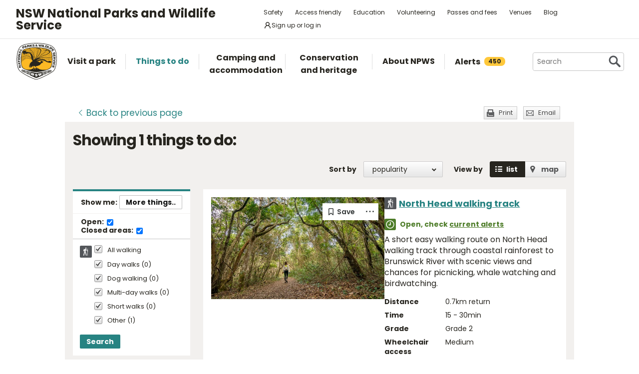

--- FILE ---
content_type: text/html; charset=utf-8
request_url: https://www.google.com/recaptcha/api2/anchor?ar=1&k=6LdAt48qAAAAANhCWh5h5qtiFDnxLjUiLFCu7QoJ&co=aHR0cHM6Ly93d3cubmF0aW9uYWxwYXJrcy5uc3cuZ292LmF1OjQ0Mw..&hl=en&v=N67nZn4AqZkNcbeMu4prBgzg&size=normal&anchor-ms=20000&execute-ms=30000&cb=nh41vvgzceju
body_size: 49615
content:
<!DOCTYPE HTML><html dir="ltr" lang="en"><head><meta http-equiv="Content-Type" content="text/html; charset=UTF-8">
<meta http-equiv="X-UA-Compatible" content="IE=edge">
<title>reCAPTCHA</title>
<style type="text/css">
/* cyrillic-ext */
@font-face {
  font-family: 'Roboto';
  font-style: normal;
  font-weight: 400;
  font-stretch: 100%;
  src: url(//fonts.gstatic.com/s/roboto/v48/KFO7CnqEu92Fr1ME7kSn66aGLdTylUAMa3GUBHMdazTgWw.woff2) format('woff2');
  unicode-range: U+0460-052F, U+1C80-1C8A, U+20B4, U+2DE0-2DFF, U+A640-A69F, U+FE2E-FE2F;
}
/* cyrillic */
@font-face {
  font-family: 'Roboto';
  font-style: normal;
  font-weight: 400;
  font-stretch: 100%;
  src: url(//fonts.gstatic.com/s/roboto/v48/KFO7CnqEu92Fr1ME7kSn66aGLdTylUAMa3iUBHMdazTgWw.woff2) format('woff2');
  unicode-range: U+0301, U+0400-045F, U+0490-0491, U+04B0-04B1, U+2116;
}
/* greek-ext */
@font-face {
  font-family: 'Roboto';
  font-style: normal;
  font-weight: 400;
  font-stretch: 100%;
  src: url(//fonts.gstatic.com/s/roboto/v48/KFO7CnqEu92Fr1ME7kSn66aGLdTylUAMa3CUBHMdazTgWw.woff2) format('woff2');
  unicode-range: U+1F00-1FFF;
}
/* greek */
@font-face {
  font-family: 'Roboto';
  font-style: normal;
  font-weight: 400;
  font-stretch: 100%;
  src: url(//fonts.gstatic.com/s/roboto/v48/KFO7CnqEu92Fr1ME7kSn66aGLdTylUAMa3-UBHMdazTgWw.woff2) format('woff2');
  unicode-range: U+0370-0377, U+037A-037F, U+0384-038A, U+038C, U+038E-03A1, U+03A3-03FF;
}
/* math */
@font-face {
  font-family: 'Roboto';
  font-style: normal;
  font-weight: 400;
  font-stretch: 100%;
  src: url(//fonts.gstatic.com/s/roboto/v48/KFO7CnqEu92Fr1ME7kSn66aGLdTylUAMawCUBHMdazTgWw.woff2) format('woff2');
  unicode-range: U+0302-0303, U+0305, U+0307-0308, U+0310, U+0312, U+0315, U+031A, U+0326-0327, U+032C, U+032F-0330, U+0332-0333, U+0338, U+033A, U+0346, U+034D, U+0391-03A1, U+03A3-03A9, U+03B1-03C9, U+03D1, U+03D5-03D6, U+03F0-03F1, U+03F4-03F5, U+2016-2017, U+2034-2038, U+203C, U+2040, U+2043, U+2047, U+2050, U+2057, U+205F, U+2070-2071, U+2074-208E, U+2090-209C, U+20D0-20DC, U+20E1, U+20E5-20EF, U+2100-2112, U+2114-2115, U+2117-2121, U+2123-214F, U+2190, U+2192, U+2194-21AE, U+21B0-21E5, U+21F1-21F2, U+21F4-2211, U+2213-2214, U+2216-22FF, U+2308-230B, U+2310, U+2319, U+231C-2321, U+2336-237A, U+237C, U+2395, U+239B-23B7, U+23D0, U+23DC-23E1, U+2474-2475, U+25AF, U+25B3, U+25B7, U+25BD, U+25C1, U+25CA, U+25CC, U+25FB, U+266D-266F, U+27C0-27FF, U+2900-2AFF, U+2B0E-2B11, U+2B30-2B4C, U+2BFE, U+3030, U+FF5B, U+FF5D, U+1D400-1D7FF, U+1EE00-1EEFF;
}
/* symbols */
@font-face {
  font-family: 'Roboto';
  font-style: normal;
  font-weight: 400;
  font-stretch: 100%;
  src: url(//fonts.gstatic.com/s/roboto/v48/KFO7CnqEu92Fr1ME7kSn66aGLdTylUAMaxKUBHMdazTgWw.woff2) format('woff2');
  unicode-range: U+0001-000C, U+000E-001F, U+007F-009F, U+20DD-20E0, U+20E2-20E4, U+2150-218F, U+2190, U+2192, U+2194-2199, U+21AF, U+21E6-21F0, U+21F3, U+2218-2219, U+2299, U+22C4-22C6, U+2300-243F, U+2440-244A, U+2460-24FF, U+25A0-27BF, U+2800-28FF, U+2921-2922, U+2981, U+29BF, U+29EB, U+2B00-2BFF, U+4DC0-4DFF, U+FFF9-FFFB, U+10140-1018E, U+10190-1019C, U+101A0, U+101D0-101FD, U+102E0-102FB, U+10E60-10E7E, U+1D2C0-1D2D3, U+1D2E0-1D37F, U+1F000-1F0FF, U+1F100-1F1AD, U+1F1E6-1F1FF, U+1F30D-1F30F, U+1F315, U+1F31C, U+1F31E, U+1F320-1F32C, U+1F336, U+1F378, U+1F37D, U+1F382, U+1F393-1F39F, U+1F3A7-1F3A8, U+1F3AC-1F3AF, U+1F3C2, U+1F3C4-1F3C6, U+1F3CA-1F3CE, U+1F3D4-1F3E0, U+1F3ED, U+1F3F1-1F3F3, U+1F3F5-1F3F7, U+1F408, U+1F415, U+1F41F, U+1F426, U+1F43F, U+1F441-1F442, U+1F444, U+1F446-1F449, U+1F44C-1F44E, U+1F453, U+1F46A, U+1F47D, U+1F4A3, U+1F4B0, U+1F4B3, U+1F4B9, U+1F4BB, U+1F4BF, U+1F4C8-1F4CB, U+1F4D6, U+1F4DA, U+1F4DF, U+1F4E3-1F4E6, U+1F4EA-1F4ED, U+1F4F7, U+1F4F9-1F4FB, U+1F4FD-1F4FE, U+1F503, U+1F507-1F50B, U+1F50D, U+1F512-1F513, U+1F53E-1F54A, U+1F54F-1F5FA, U+1F610, U+1F650-1F67F, U+1F687, U+1F68D, U+1F691, U+1F694, U+1F698, U+1F6AD, U+1F6B2, U+1F6B9-1F6BA, U+1F6BC, U+1F6C6-1F6CF, U+1F6D3-1F6D7, U+1F6E0-1F6EA, U+1F6F0-1F6F3, U+1F6F7-1F6FC, U+1F700-1F7FF, U+1F800-1F80B, U+1F810-1F847, U+1F850-1F859, U+1F860-1F887, U+1F890-1F8AD, U+1F8B0-1F8BB, U+1F8C0-1F8C1, U+1F900-1F90B, U+1F93B, U+1F946, U+1F984, U+1F996, U+1F9E9, U+1FA00-1FA6F, U+1FA70-1FA7C, U+1FA80-1FA89, U+1FA8F-1FAC6, U+1FACE-1FADC, U+1FADF-1FAE9, U+1FAF0-1FAF8, U+1FB00-1FBFF;
}
/* vietnamese */
@font-face {
  font-family: 'Roboto';
  font-style: normal;
  font-weight: 400;
  font-stretch: 100%;
  src: url(//fonts.gstatic.com/s/roboto/v48/KFO7CnqEu92Fr1ME7kSn66aGLdTylUAMa3OUBHMdazTgWw.woff2) format('woff2');
  unicode-range: U+0102-0103, U+0110-0111, U+0128-0129, U+0168-0169, U+01A0-01A1, U+01AF-01B0, U+0300-0301, U+0303-0304, U+0308-0309, U+0323, U+0329, U+1EA0-1EF9, U+20AB;
}
/* latin-ext */
@font-face {
  font-family: 'Roboto';
  font-style: normal;
  font-weight: 400;
  font-stretch: 100%;
  src: url(//fonts.gstatic.com/s/roboto/v48/KFO7CnqEu92Fr1ME7kSn66aGLdTylUAMa3KUBHMdazTgWw.woff2) format('woff2');
  unicode-range: U+0100-02BA, U+02BD-02C5, U+02C7-02CC, U+02CE-02D7, U+02DD-02FF, U+0304, U+0308, U+0329, U+1D00-1DBF, U+1E00-1E9F, U+1EF2-1EFF, U+2020, U+20A0-20AB, U+20AD-20C0, U+2113, U+2C60-2C7F, U+A720-A7FF;
}
/* latin */
@font-face {
  font-family: 'Roboto';
  font-style: normal;
  font-weight: 400;
  font-stretch: 100%;
  src: url(//fonts.gstatic.com/s/roboto/v48/KFO7CnqEu92Fr1ME7kSn66aGLdTylUAMa3yUBHMdazQ.woff2) format('woff2');
  unicode-range: U+0000-00FF, U+0131, U+0152-0153, U+02BB-02BC, U+02C6, U+02DA, U+02DC, U+0304, U+0308, U+0329, U+2000-206F, U+20AC, U+2122, U+2191, U+2193, U+2212, U+2215, U+FEFF, U+FFFD;
}
/* cyrillic-ext */
@font-face {
  font-family: 'Roboto';
  font-style: normal;
  font-weight: 500;
  font-stretch: 100%;
  src: url(//fonts.gstatic.com/s/roboto/v48/KFO7CnqEu92Fr1ME7kSn66aGLdTylUAMa3GUBHMdazTgWw.woff2) format('woff2');
  unicode-range: U+0460-052F, U+1C80-1C8A, U+20B4, U+2DE0-2DFF, U+A640-A69F, U+FE2E-FE2F;
}
/* cyrillic */
@font-face {
  font-family: 'Roboto';
  font-style: normal;
  font-weight: 500;
  font-stretch: 100%;
  src: url(//fonts.gstatic.com/s/roboto/v48/KFO7CnqEu92Fr1ME7kSn66aGLdTylUAMa3iUBHMdazTgWw.woff2) format('woff2');
  unicode-range: U+0301, U+0400-045F, U+0490-0491, U+04B0-04B1, U+2116;
}
/* greek-ext */
@font-face {
  font-family: 'Roboto';
  font-style: normal;
  font-weight: 500;
  font-stretch: 100%;
  src: url(//fonts.gstatic.com/s/roboto/v48/KFO7CnqEu92Fr1ME7kSn66aGLdTylUAMa3CUBHMdazTgWw.woff2) format('woff2');
  unicode-range: U+1F00-1FFF;
}
/* greek */
@font-face {
  font-family: 'Roboto';
  font-style: normal;
  font-weight: 500;
  font-stretch: 100%;
  src: url(//fonts.gstatic.com/s/roboto/v48/KFO7CnqEu92Fr1ME7kSn66aGLdTylUAMa3-UBHMdazTgWw.woff2) format('woff2');
  unicode-range: U+0370-0377, U+037A-037F, U+0384-038A, U+038C, U+038E-03A1, U+03A3-03FF;
}
/* math */
@font-face {
  font-family: 'Roboto';
  font-style: normal;
  font-weight: 500;
  font-stretch: 100%;
  src: url(//fonts.gstatic.com/s/roboto/v48/KFO7CnqEu92Fr1ME7kSn66aGLdTylUAMawCUBHMdazTgWw.woff2) format('woff2');
  unicode-range: U+0302-0303, U+0305, U+0307-0308, U+0310, U+0312, U+0315, U+031A, U+0326-0327, U+032C, U+032F-0330, U+0332-0333, U+0338, U+033A, U+0346, U+034D, U+0391-03A1, U+03A3-03A9, U+03B1-03C9, U+03D1, U+03D5-03D6, U+03F0-03F1, U+03F4-03F5, U+2016-2017, U+2034-2038, U+203C, U+2040, U+2043, U+2047, U+2050, U+2057, U+205F, U+2070-2071, U+2074-208E, U+2090-209C, U+20D0-20DC, U+20E1, U+20E5-20EF, U+2100-2112, U+2114-2115, U+2117-2121, U+2123-214F, U+2190, U+2192, U+2194-21AE, U+21B0-21E5, U+21F1-21F2, U+21F4-2211, U+2213-2214, U+2216-22FF, U+2308-230B, U+2310, U+2319, U+231C-2321, U+2336-237A, U+237C, U+2395, U+239B-23B7, U+23D0, U+23DC-23E1, U+2474-2475, U+25AF, U+25B3, U+25B7, U+25BD, U+25C1, U+25CA, U+25CC, U+25FB, U+266D-266F, U+27C0-27FF, U+2900-2AFF, U+2B0E-2B11, U+2B30-2B4C, U+2BFE, U+3030, U+FF5B, U+FF5D, U+1D400-1D7FF, U+1EE00-1EEFF;
}
/* symbols */
@font-face {
  font-family: 'Roboto';
  font-style: normal;
  font-weight: 500;
  font-stretch: 100%;
  src: url(//fonts.gstatic.com/s/roboto/v48/KFO7CnqEu92Fr1ME7kSn66aGLdTylUAMaxKUBHMdazTgWw.woff2) format('woff2');
  unicode-range: U+0001-000C, U+000E-001F, U+007F-009F, U+20DD-20E0, U+20E2-20E4, U+2150-218F, U+2190, U+2192, U+2194-2199, U+21AF, U+21E6-21F0, U+21F3, U+2218-2219, U+2299, U+22C4-22C6, U+2300-243F, U+2440-244A, U+2460-24FF, U+25A0-27BF, U+2800-28FF, U+2921-2922, U+2981, U+29BF, U+29EB, U+2B00-2BFF, U+4DC0-4DFF, U+FFF9-FFFB, U+10140-1018E, U+10190-1019C, U+101A0, U+101D0-101FD, U+102E0-102FB, U+10E60-10E7E, U+1D2C0-1D2D3, U+1D2E0-1D37F, U+1F000-1F0FF, U+1F100-1F1AD, U+1F1E6-1F1FF, U+1F30D-1F30F, U+1F315, U+1F31C, U+1F31E, U+1F320-1F32C, U+1F336, U+1F378, U+1F37D, U+1F382, U+1F393-1F39F, U+1F3A7-1F3A8, U+1F3AC-1F3AF, U+1F3C2, U+1F3C4-1F3C6, U+1F3CA-1F3CE, U+1F3D4-1F3E0, U+1F3ED, U+1F3F1-1F3F3, U+1F3F5-1F3F7, U+1F408, U+1F415, U+1F41F, U+1F426, U+1F43F, U+1F441-1F442, U+1F444, U+1F446-1F449, U+1F44C-1F44E, U+1F453, U+1F46A, U+1F47D, U+1F4A3, U+1F4B0, U+1F4B3, U+1F4B9, U+1F4BB, U+1F4BF, U+1F4C8-1F4CB, U+1F4D6, U+1F4DA, U+1F4DF, U+1F4E3-1F4E6, U+1F4EA-1F4ED, U+1F4F7, U+1F4F9-1F4FB, U+1F4FD-1F4FE, U+1F503, U+1F507-1F50B, U+1F50D, U+1F512-1F513, U+1F53E-1F54A, U+1F54F-1F5FA, U+1F610, U+1F650-1F67F, U+1F687, U+1F68D, U+1F691, U+1F694, U+1F698, U+1F6AD, U+1F6B2, U+1F6B9-1F6BA, U+1F6BC, U+1F6C6-1F6CF, U+1F6D3-1F6D7, U+1F6E0-1F6EA, U+1F6F0-1F6F3, U+1F6F7-1F6FC, U+1F700-1F7FF, U+1F800-1F80B, U+1F810-1F847, U+1F850-1F859, U+1F860-1F887, U+1F890-1F8AD, U+1F8B0-1F8BB, U+1F8C0-1F8C1, U+1F900-1F90B, U+1F93B, U+1F946, U+1F984, U+1F996, U+1F9E9, U+1FA00-1FA6F, U+1FA70-1FA7C, U+1FA80-1FA89, U+1FA8F-1FAC6, U+1FACE-1FADC, U+1FADF-1FAE9, U+1FAF0-1FAF8, U+1FB00-1FBFF;
}
/* vietnamese */
@font-face {
  font-family: 'Roboto';
  font-style: normal;
  font-weight: 500;
  font-stretch: 100%;
  src: url(//fonts.gstatic.com/s/roboto/v48/KFO7CnqEu92Fr1ME7kSn66aGLdTylUAMa3OUBHMdazTgWw.woff2) format('woff2');
  unicode-range: U+0102-0103, U+0110-0111, U+0128-0129, U+0168-0169, U+01A0-01A1, U+01AF-01B0, U+0300-0301, U+0303-0304, U+0308-0309, U+0323, U+0329, U+1EA0-1EF9, U+20AB;
}
/* latin-ext */
@font-face {
  font-family: 'Roboto';
  font-style: normal;
  font-weight: 500;
  font-stretch: 100%;
  src: url(//fonts.gstatic.com/s/roboto/v48/KFO7CnqEu92Fr1ME7kSn66aGLdTylUAMa3KUBHMdazTgWw.woff2) format('woff2');
  unicode-range: U+0100-02BA, U+02BD-02C5, U+02C7-02CC, U+02CE-02D7, U+02DD-02FF, U+0304, U+0308, U+0329, U+1D00-1DBF, U+1E00-1E9F, U+1EF2-1EFF, U+2020, U+20A0-20AB, U+20AD-20C0, U+2113, U+2C60-2C7F, U+A720-A7FF;
}
/* latin */
@font-face {
  font-family: 'Roboto';
  font-style: normal;
  font-weight: 500;
  font-stretch: 100%;
  src: url(//fonts.gstatic.com/s/roboto/v48/KFO7CnqEu92Fr1ME7kSn66aGLdTylUAMa3yUBHMdazQ.woff2) format('woff2');
  unicode-range: U+0000-00FF, U+0131, U+0152-0153, U+02BB-02BC, U+02C6, U+02DA, U+02DC, U+0304, U+0308, U+0329, U+2000-206F, U+20AC, U+2122, U+2191, U+2193, U+2212, U+2215, U+FEFF, U+FFFD;
}
/* cyrillic-ext */
@font-face {
  font-family: 'Roboto';
  font-style: normal;
  font-weight: 900;
  font-stretch: 100%;
  src: url(//fonts.gstatic.com/s/roboto/v48/KFO7CnqEu92Fr1ME7kSn66aGLdTylUAMa3GUBHMdazTgWw.woff2) format('woff2');
  unicode-range: U+0460-052F, U+1C80-1C8A, U+20B4, U+2DE0-2DFF, U+A640-A69F, U+FE2E-FE2F;
}
/* cyrillic */
@font-face {
  font-family: 'Roboto';
  font-style: normal;
  font-weight: 900;
  font-stretch: 100%;
  src: url(//fonts.gstatic.com/s/roboto/v48/KFO7CnqEu92Fr1ME7kSn66aGLdTylUAMa3iUBHMdazTgWw.woff2) format('woff2');
  unicode-range: U+0301, U+0400-045F, U+0490-0491, U+04B0-04B1, U+2116;
}
/* greek-ext */
@font-face {
  font-family: 'Roboto';
  font-style: normal;
  font-weight: 900;
  font-stretch: 100%;
  src: url(//fonts.gstatic.com/s/roboto/v48/KFO7CnqEu92Fr1ME7kSn66aGLdTylUAMa3CUBHMdazTgWw.woff2) format('woff2');
  unicode-range: U+1F00-1FFF;
}
/* greek */
@font-face {
  font-family: 'Roboto';
  font-style: normal;
  font-weight: 900;
  font-stretch: 100%;
  src: url(//fonts.gstatic.com/s/roboto/v48/KFO7CnqEu92Fr1ME7kSn66aGLdTylUAMa3-UBHMdazTgWw.woff2) format('woff2');
  unicode-range: U+0370-0377, U+037A-037F, U+0384-038A, U+038C, U+038E-03A1, U+03A3-03FF;
}
/* math */
@font-face {
  font-family: 'Roboto';
  font-style: normal;
  font-weight: 900;
  font-stretch: 100%;
  src: url(//fonts.gstatic.com/s/roboto/v48/KFO7CnqEu92Fr1ME7kSn66aGLdTylUAMawCUBHMdazTgWw.woff2) format('woff2');
  unicode-range: U+0302-0303, U+0305, U+0307-0308, U+0310, U+0312, U+0315, U+031A, U+0326-0327, U+032C, U+032F-0330, U+0332-0333, U+0338, U+033A, U+0346, U+034D, U+0391-03A1, U+03A3-03A9, U+03B1-03C9, U+03D1, U+03D5-03D6, U+03F0-03F1, U+03F4-03F5, U+2016-2017, U+2034-2038, U+203C, U+2040, U+2043, U+2047, U+2050, U+2057, U+205F, U+2070-2071, U+2074-208E, U+2090-209C, U+20D0-20DC, U+20E1, U+20E5-20EF, U+2100-2112, U+2114-2115, U+2117-2121, U+2123-214F, U+2190, U+2192, U+2194-21AE, U+21B0-21E5, U+21F1-21F2, U+21F4-2211, U+2213-2214, U+2216-22FF, U+2308-230B, U+2310, U+2319, U+231C-2321, U+2336-237A, U+237C, U+2395, U+239B-23B7, U+23D0, U+23DC-23E1, U+2474-2475, U+25AF, U+25B3, U+25B7, U+25BD, U+25C1, U+25CA, U+25CC, U+25FB, U+266D-266F, U+27C0-27FF, U+2900-2AFF, U+2B0E-2B11, U+2B30-2B4C, U+2BFE, U+3030, U+FF5B, U+FF5D, U+1D400-1D7FF, U+1EE00-1EEFF;
}
/* symbols */
@font-face {
  font-family: 'Roboto';
  font-style: normal;
  font-weight: 900;
  font-stretch: 100%;
  src: url(//fonts.gstatic.com/s/roboto/v48/KFO7CnqEu92Fr1ME7kSn66aGLdTylUAMaxKUBHMdazTgWw.woff2) format('woff2');
  unicode-range: U+0001-000C, U+000E-001F, U+007F-009F, U+20DD-20E0, U+20E2-20E4, U+2150-218F, U+2190, U+2192, U+2194-2199, U+21AF, U+21E6-21F0, U+21F3, U+2218-2219, U+2299, U+22C4-22C6, U+2300-243F, U+2440-244A, U+2460-24FF, U+25A0-27BF, U+2800-28FF, U+2921-2922, U+2981, U+29BF, U+29EB, U+2B00-2BFF, U+4DC0-4DFF, U+FFF9-FFFB, U+10140-1018E, U+10190-1019C, U+101A0, U+101D0-101FD, U+102E0-102FB, U+10E60-10E7E, U+1D2C0-1D2D3, U+1D2E0-1D37F, U+1F000-1F0FF, U+1F100-1F1AD, U+1F1E6-1F1FF, U+1F30D-1F30F, U+1F315, U+1F31C, U+1F31E, U+1F320-1F32C, U+1F336, U+1F378, U+1F37D, U+1F382, U+1F393-1F39F, U+1F3A7-1F3A8, U+1F3AC-1F3AF, U+1F3C2, U+1F3C4-1F3C6, U+1F3CA-1F3CE, U+1F3D4-1F3E0, U+1F3ED, U+1F3F1-1F3F3, U+1F3F5-1F3F7, U+1F408, U+1F415, U+1F41F, U+1F426, U+1F43F, U+1F441-1F442, U+1F444, U+1F446-1F449, U+1F44C-1F44E, U+1F453, U+1F46A, U+1F47D, U+1F4A3, U+1F4B0, U+1F4B3, U+1F4B9, U+1F4BB, U+1F4BF, U+1F4C8-1F4CB, U+1F4D6, U+1F4DA, U+1F4DF, U+1F4E3-1F4E6, U+1F4EA-1F4ED, U+1F4F7, U+1F4F9-1F4FB, U+1F4FD-1F4FE, U+1F503, U+1F507-1F50B, U+1F50D, U+1F512-1F513, U+1F53E-1F54A, U+1F54F-1F5FA, U+1F610, U+1F650-1F67F, U+1F687, U+1F68D, U+1F691, U+1F694, U+1F698, U+1F6AD, U+1F6B2, U+1F6B9-1F6BA, U+1F6BC, U+1F6C6-1F6CF, U+1F6D3-1F6D7, U+1F6E0-1F6EA, U+1F6F0-1F6F3, U+1F6F7-1F6FC, U+1F700-1F7FF, U+1F800-1F80B, U+1F810-1F847, U+1F850-1F859, U+1F860-1F887, U+1F890-1F8AD, U+1F8B0-1F8BB, U+1F8C0-1F8C1, U+1F900-1F90B, U+1F93B, U+1F946, U+1F984, U+1F996, U+1F9E9, U+1FA00-1FA6F, U+1FA70-1FA7C, U+1FA80-1FA89, U+1FA8F-1FAC6, U+1FACE-1FADC, U+1FADF-1FAE9, U+1FAF0-1FAF8, U+1FB00-1FBFF;
}
/* vietnamese */
@font-face {
  font-family: 'Roboto';
  font-style: normal;
  font-weight: 900;
  font-stretch: 100%;
  src: url(//fonts.gstatic.com/s/roboto/v48/KFO7CnqEu92Fr1ME7kSn66aGLdTylUAMa3OUBHMdazTgWw.woff2) format('woff2');
  unicode-range: U+0102-0103, U+0110-0111, U+0128-0129, U+0168-0169, U+01A0-01A1, U+01AF-01B0, U+0300-0301, U+0303-0304, U+0308-0309, U+0323, U+0329, U+1EA0-1EF9, U+20AB;
}
/* latin-ext */
@font-face {
  font-family: 'Roboto';
  font-style: normal;
  font-weight: 900;
  font-stretch: 100%;
  src: url(//fonts.gstatic.com/s/roboto/v48/KFO7CnqEu92Fr1ME7kSn66aGLdTylUAMa3KUBHMdazTgWw.woff2) format('woff2');
  unicode-range: U+0100-02BA, U+02BD-02C5, U+02C7-02CC, U+02CE-02D7, U+02DD-02FF, U+0304, U+0308, U+0329, U+1D00-1DBF, U+1E00-1E9F, U+1EF2-1EFF, U+2020, U+20A0-20AB, U+20AD-20C0, U+2113, U+2C60-2C7F, U+A720-A7FF;
}
/* latin */
@font-face {
  font-family: 'Roboto';
  font-style: normal;
  font-weight: 900;
  font-stretch: 100%;
  src: url(//fonts.gstatic.com/s/roboto/v48/KFO7CnqEu92Fr1ME7kSn66aGLdTylUAMa3yUBHMdazQ.woff2) format('woff2');
  unicode-range: U+0000-00FF, U+0131, U+0152-0153, U+02BB-02BC, U+02C6, U+02DA, U+02DC, U+0304, U+0308, U+0329, U+2000-206F, U+20AC, U+2122, U+2191, U+2193, U+2212, U+2215, U+FEFF, U+FFFD;
}

</style>
<link rel="stylesheet" type="text/css" href="https://www.gstatic.com/recaptcha/releases/N67nZn4AqZkNcbeMu4prBgzg/styles__ltr.css">
<script nonce="3VQQuyriaDW7JRxLcnmCOw" type="text/javascript">window['__recaptcha_api'] = 'https://www.google.com/recaptcha/api2/';</script>
<script type="text/javascript" src="https://www.gstatic.com/recaptcha/releases/N67nZn4AqZkNcbeMu4prBgzg/recaptcha__en.js" nonce="3VQQuyriaDW7JRxLcnmCOw">
      
    </script></head>
<body><div id="rc-anchor-alert" class="rc-anchor-alert"></div>
<input type="hidden" id="recaptcha-token" value="[base64]">
<script type="text/javascript" nonce="3VQQuyriaDW7JRxLcnmCOw">
      recaptcha.anchor.Main.init("[\x22ainput\x22,[\x22bgdata\x22,\x22\x22,\[base64]/[base64]/[base64]/ZyhXLGgpOnEoW04sMjEsbF0sVywwKSxoKSxmYWxzZSxmYWxzZSl9Y2F0Y2goayl7RygzNTgsVyk/[base64]/[base64]/[base64]/[base64]/[base64]/[base64]/[base64]/bmV3IEJbT10oRFswXSk6dz09Mj9uZXcgQltPXShEWzBdLERbMV0pOnc9PTM/bmV3IEJbT10oRFswXSxEWzFdLERbMl0pOnc9PTQ/[base64]/[base64]/[base64]/[base64]/[base64]\\u003d\x22,\[base64]\\u003d\x22,\x22GsKQw7hTw4nCu8OAwq1BE8OzwqEHPcK4wqrDpMKCw7bCpjlRwoDCpgcsG8KJE8KFWcKqw7dSwqwvw7dvVFfCm8OWE33CvMKCMF1nw5bDkjwjaDTCiMOpw54dwroMKxR/TcOawqjDmEPDkMOcZsK8WMKGC8O1Ym7CrMOlw5/DqSIpw4bDv8KJwr7DtyxTwo3CocK/wrRtw4x7w63DhlcEK3nCh8OVSMOsw7xDw5HDsR3Csl8nw6huw47CkBfDnCRDH8O4E0jDscKODzHDuxgyHMK/wo3DgcKDZ8K2NFZww75dGcK0w57ClcKmw6jCncKheCQjwrrCiTluBcKqw7TChgkTLDHDiMKrwqoKw4PDoHB0CMK7wqzCuTXDkXdQwozDpsOLw4DCscOXw6V+c8OFeEAad8O/VVxCHgNzw4DDkTttwqJZwptHw4HDhRhHwqfCsC44wpVLwp9xZjLDk8Khwo9Uw6VeADVew6Bqw4/CnMKzCC5WBlLDpUDCh8KswpLDlykGw74Ew5fDih3DgMKew6nCiWBkw65+w58PUsKywrXDvCHDmmM6akd+wrHCgjrDgiXCkQ1pwqHCmALCrUs+w40/[base64]/[base64]/CtUMeAsKjacOpwrjCtMOvw4bDjHfCssKidX4yw4/DvknCqmzDnmjDu8Kcwpk1woTCo8OTwr1ZaQxTCsOZXlcHwrPCkRF5YRthSMOQScOuwp/DhTwtwpHDuzh6w6rDk8O3wptVwqLCtnTCi0PCjMK3QcKyK8OPw7oCwpZrwqXCgMODe1BPXSPChcK4w45Cw53Cpygtw7FwMMKGwrDDu8KiAMK1wozDp8K/w4Maw6xqNHRhwpEVLg/Cl1zDoMOHCF3CgnLDsxNLNcOtwqDDjWAPwoHCncK+P19Pw4PDsMOOXsKbMyHDtTnCjB4/[base64]/[base64]/Dg5WF0DClsOjYW8bw4FBwqsHFBdrwobDlsKdUkZYNcKSG2YfeiIxdcK/c8OwLsOVIcK/woFYw7lPwq9Owq0Hw7ERakkQRiVewqhJdADCqcOMw45iw5nDuEPDrSDCgsONwq/DmGvCi8KkVcOBwq0hwqXDhWQAElYPM8KCaSUDM8KHHsKFPFjCniLDgMKrCUpNwowJw5JRwqDCmMOPVWA2G8Kow7HCvRrDlyLCscKjwq/CmGx/TDcwwp1wwovCmW7DukPCoyhswqjCqWzDiE7CoSvDgMO5w5c1w7gDUU7DhMO0woczw6Z8I8KDw4HCusO0w6nCmHVCwqfCusO9BcOiwqnCjMODw5Rnwo3CgMKcw55BwpvCscKjw65Xw7XCtG4zwovCq8KXw7ZVw7ATw5MgDMOxPzLDkm/DscKLwqsFwoPDhcOcemXCksKWwpnCnGlmHcK5w7hYwp7Ck8KMdsKZCDnCtgzCrCzDgEkdN8KyfTLCoMKnwqd+wrwzSsKlwoLCjhvDkMONCGvCv1w8IMKEX8K1EFnCrDPCmFXDgHROcsK7wq/DhQRiKntrbBZITEtDw65FLifDsXTDhcKLw53ClEYeRWHDjzIKG13CjMOLw6YDSsKnalY/wpRyXVRSw5TDksOqw4LCqy8bwqpMcAUYwppIw4nCrixwwq5tA8KPwqjClsOmw7oxw59ZDsOuwozDgcKNEMOTwqPDmVDDqgDCpcOEwrnDujsZGTVvwrDDux7DqcKnLS/Cgjdlw4DDkz7DpjEcw4J/wo7DvMOVwrxWwqDChSPDn8KmwoESGS0xwp8TBMK6w5rCvE/[base64]/dBgJZjZFw6XCr8KKGVXCjMOBMjfCkVlNw45Hw57Cg8KAw5NkKsOKwrtTfBnCmMOZw5NGFRrDm1ktw7XClcOow6bCuTTDpyXDgMKcwow/w6o+aj0yw7XDoQLCr8Kvw7lLw4rCusKoRcOowqxsw7x0wrTDl1/DgcOUZnrDh8KNw5fDn8ONAsKuw5k0w6kzTW1gAA0oQFPCkE8gwpZ7w7LDpsKew63DlcOKLMOowrosa8K7XcKkw5nCmUwONBbCvyfDvGTCi8OmwojDi8Opwohbw6YVegbDlDbColnCsADDtsOnw7l5FcKOwqFLS8KkKMOlKcOPw7/[base64]/CSdZw7wBIMOZKBMKwqVGwrt0wr1SRQRzKh/DqcOdVDnCsTABwrrDgMKxw5HCqEjDjHnDmsKKw6kswp7DiXdkX8Opw71kwoXCpjDDnkfDk8Kzw6bDmibCvsOYw4bDkHzDicO6wrfCtcKLwqLDvmQtWsO3w6EEw6TCmcOZW2vCjMOWV3jCrVvDrBgwwpbCsh/DlFLDqMKQHUfCq8KIwoBpe8KTDwsyPgzDo28wwoR/JRrDjW7DjcOEw4B4wrBuw7w6HsOkwpM4HcO6wqskeWUBwr7Dr8K6PMKWUmQhwqlGGsKlwpolLklhw5nDg8Ocw5MxSXzCtcOVAcO8wqbCm8KSwqTCiD7CrcKzRirDr2DCgW7DgmF7KMKqwpDCljHCu380QALDuwE5w5bDgcOIIlhlw4ZXwpc+wrfDmMOZw48rwpcAwo/DqMKJDcOzQcK7EcKowoTDssO0w6YaasKteGBowprCmMKAUQZmGyo4OlJbwqfCk18zQw4UVD/Cgx7DsCXCjVspwrXDiw0Gw6nCnwXCkMKYw5o9dhRhQsKBJFvDm8K0woZ3ShHConoEw4HDk8OndcOJJw3DsxcDw5sDwogjNcOGJMOUw4DCrsOgwrNHNyV0c3bDjD/[base64]/[base64]/eUXDqxvDohczw7EELR/DrCocwrhzw79OIcK5YWJ4w4UjQcOcEhkCw75qwrbCoGIUwqNLwqdEw5fCnDRTDDNbNcK2ecOQNcKwI1smdcOcwoTDrcOTw5kgFcKUIsK9w47DqMKuBMONw5fDnVVhHsKFCHNrRMKlwqcpb1zDh8O3wrladjNWwpERMsOGw5dhTcOMwovDimYyX1E/w7Ydwq5PH2UwS8KCW8KcKiPDoMOPwonCq0F/[base64]/wo5iwpBBwq7CjsOiMMO9Z8K2fGQQJ8OEw4DCkcORE8O0wpPCpGTDh8KvXR7DosOyIz9ewpsmT8OBR8OTf8OHOcKbwq/[base64]/Dv3Jkwq8twqDCiMOEQ8KMJsK/w6JUw6BFBsKiwrjCncK1SADCpkjDszg0wo/DhmNIRsOkeCoJYBFwwpzDpsKwBXMLQ0vCqsKpwq1Qw5XCg8K8fMOURcKKw7vCjQFMPlrDrBYiwqEpwoDDk8OoWRdgwrLCnBR8w5fCtcOGP8O3cMKYQgsuw7vDhTrDjnvCpHAtUsK8w6JFfw4zwp0WThHCoVwIRMOSwp/Clww0w5XCkhjDmMKawpjDiW/[base64]/wrx0Y2gRwqcqwp3CjcOOGGbDlMK+B8O9HMOqw7HCrwNZUcKXwo5MFy7CoiHCiW3Dq8KTwoAJH2jCksO6wpLDkRxPI8O9w7bDkMK7XUPDicODwpIDGnNVwrkNw6PDqcOIKsOEw7DDjsKtw4E6w7RLw6sSwpfCmsKZYcOBRGLCucKUHEQtO1rCrgZKMC/CjMK2FcO8wogqwoxQw45Xw6XCk8K/wpg8w6/CqMKsw71Mw4/DisKDwoMBNMOzesOrVMKUDzx2VgPCjMO1cMKxw4XCv8Osw4nCrj8cwrXCmV4vN0TCrV/DoHXCo8OxUBTCmcOIMksswqTClsOowrQyd8KOw5dzw6ZZwq9rHGJAMMKnwqYHw5/CnU3DnsOPIQnCpSvDm8KswpBXRm1pMA/[base64]/woBWwo5XeC8lHsOgJV7CscKvYsOnLGJdWGrCjnpYw6DClVxEHcK9w7RgwrJvw78xwoFueF1ELcONSsOrw6hewqVxw5rDlMKmHMK5wotBJjQ3SMKdwo1DCUgWTwIdwqjDn8KOCcKcIsKaCCLCs3/CoMKbXcOQB3p/w6rDvcKqRcOmw4cfMcOAAUDClsKdw7/Cl2bDpjBDw6HCocOow50cOl12O8K/CTfCqELCv0sdw47DlsK2w5jCoB7DpXUCAzkNG8KJw7F8Q8KcwrhVwrRrG8K5wqDDs8O3w6UVw47CrgRBEDjCq8O+w6JmUsKvw5nDncKDw6rCuDUwwoJVHisgH0kMw5xXwp1Cw7xjE8KrP8Olw6jDo2FKHcOBwpjDjcO9GQJOw4fCoQ3DtU/Dq0LCm8K7WlUeP8OKF8O1woJAwqHCtH7CkcK7w7/CuMKKwo4rOTEZQsOBUn7ClcOPdXs/w5Ucw7LDjsOdwq/DpMOCwrHCkmpZw6fCtMOgwplMwrHCnx4ywoLDjsKTw6Jqw4k4AcKfPMOYw4/[base64]/DmEtRCMKMwp3CgMORScKMY8KawrvCq3rDihPDhhTCmwDCtcKdHDYRw7NAw4TDjsKaL1XDin7CvyUDwqPCksKwL8Odwr8jw6Rbwq7CucOSS8OIMEfCtMK0w4vDhh/Ci0fDm8KCw5FmKsOSa3BCU8KOEsOdLMKpGRUoOsKFwrYSPkDDlcK/e8Osw7U/wpENNFdHw4EYwqTDu8KiLMKDwrgawqzDtsKrwo3CinUFWMK0wpnDnlLDicOnw4oRwppqw4rCk8ORw7nCsjZjw7Z+wptTw7fCgx3DnV5lR2B5MsKHwqUCQsOgw7HCjkLDr8OFw7RpScOObF7CosKCKzoUbg8/wqRjwqhcbV/CvMOZekjDvMKHLVk+wpFGI8O1w4/[base64]/[base64]/CqVrCggFiEcKAA8KQFUXDmsKIVT4oN8OWWW8MQB7Dt8KOwpPDt3fCjcKNw6QawoMrwr5ww5VmSkfDmcO6YMK5TMO8JsKiG8KUwq4uw5dHUDwGfFcKw4DDkWvDnGBBwonCl8O3cA0AIy7Dl8KJBANYDcK/MhHCq8KFBSoMwrktwpnChMOeUGnCvzHDk8K2wrXCh8K/E0zCmHPDgV3CmsO1NGfDiQclBg3DshQ4w5HDjsOHdj/DhRANw7PCgcOfw63Cp8O/TCRNX00LWsOcwq1/ZMORMVlXw4QJw7zChTzDssOcw5QUZWcawoZHw4gYw7fDgRPDrMOfw7o5w68fwqTDl3RtF2rDmSDDp2t7IlUnUMK0wo56U8OywpbCicKyGsOawrrCi8O4NRhTOgfDq8O2w6E/[base64]/CrkpFw75+NmzDqizCmcOzwrjCoG11UxLChDQHXMOqwrBFE2N6E01oU3l3LirCtErCu8OxExHCkFTDsUDCjg7DtDPCnz3CrRrChMOxFsK1E0jDuMOuXFARMDdfZh/CkHp1aztVdcKowovDusKeZsOzP8OsHsKTJC5SICxew4bCicKzJVJHwo/Dn3XDvcK9w4bDuhDDo0REw4MawoR6EsOywoHCnXN0wq/DhlfDhsKIL8Ogw6gSM8K3UwtCC8K7wrg8wpfDmBzDtsO0woDDlsKnw7JAwprCnnfCrcKJbMKaw5rChsO3wprCszDCpHZPSGXChAMTw642w5/CqzjDnsKlw7HDlDsYEMOcw7/Do8KRKsOxwowiw5PDqsOtw7DCkMOUwrPCrcOhNxUFaj0awq81K8OqDcKPWghvAD9QwoLCgcORwrhOwpXDtyotwqIZwqHCmwjCiAl7wozDhA3Ci8KlWyx/SxnCvMOvV8O3wrYLLMKlwrHCnDXCvMKBOsOpFhfDtw8iwrXCtDLCkyUddMKQwqvDkSLCu8OzBcK1dHVHd8ODw44SLifCrx/CqUdPO8OPEsOhwqfCviPDsMKcczHDpWzCrG4lPcKjwq/[base64]/w4JjGMOjw5JAwrVXczQFw54gwp/DhMKCEcKAw6TCpAHDjksuanzDr8KKbg8aw47ClRrDlMK/w4APUCnDu8OxM3vCtsO6BGx7c8K2LsORw65PGn/DqsOgw7bCpSnCqsKpVsKGaMO8dcO9fXYoCcKHw7bDiFQwwrMFB1TDgB/[base64]/X8O/V00rXsKUw7TCoCZFe8KvesKiVsOoBjXDp1/DkcOhw5vCp8KrwqPDvcOiY8Kyw71eFcK3wq06w73Ck3gdw5Eywq/[base64]/Cnjlfw7thNBbCjsOeIlp2wobCgcK5VjppHH/[base64]/KcKdN8OaMyh/wqtqCMOWEG1FwqnDthvDrHBMwpxbGC/Dv8KiPWtBAjDDosOQwoUHPsKUwpXCpMORw5nDqz8oXX/CsMK6wr7DuXwuwovDhsOLw4cnwqnDkMK6wrnCscKQcil0wp7CkFvDtHJmwrjCicK1wqMdCcK5w6Z8LcORwq0vPMKvwqHCqcKgVMO0GsKyw6/CqV7DvMK7w7Bzf8OTH8KZR8Oowq/Ci8OoEcOKTQbDszoiwqJuw73Dv8KlZcOmG8ODM8OVEC4+cCXCjDLDn8K2PDZ+w4kuw6TDhVFOED/Csj1cJMOea8OZw4rDuMOTwr3Drg/[base64]/CoVjDhMOMw6XCs8KdLsOvw7XDtBpOw7NNC8Kww6/DrX1qb13DtQVRw5vChMKjcMOBw5TDm8OBBsKEwqdUUsOXRsKCE8KNC3ISwp9KwotAwq8Pwp/[base64]/CqsKbV14/[base64]/P8KNwoAEwrHDpHbCqsKNdlkzJEzDsMKxK8O5wrfDt8OIT1HCvBvCoBlJw4bCisKvw5QBwrDCu0bDmUTChhFrQVomLcKfDcOEDMOrwqZDwoVYdQzDjEprwrBhIQbDpsOvwrobX8KDwohDPB92wp9Zw7JqSMOgRS/DhHMYKsOUPCI8RsKHwrA5w7XDjMKBVQPDvSzDnxXCmcOFOATCmMOewr3DojvCqsO2wpDDvzl9w67CocKhEDdiwroyw4cnIRrDshhzB8OBwrRMwrzDv0R7wrMBf8O2QMKxwpvDlcKewqfCii8jwrEPwr7Cj8Ouwr/CrWHDncO/IMKlwr/ChHZNJlViEArCkcKdwoZswpxUwoQTCcKuLsKAwrPDoBDCtQYIw7xPSEDDmMKOwqdkVF57CcKVwopGQ8ORE2pJw4gMwqMhBD/CpsOIw47Cq8OoFSNcwq7Dj8OYw4rDhDHDkWjDknrCvMOOwpJ/w6M0w6fDuCXCgAovwpoFT3/DvcKbM0/DvsKGOD/CucKXWMKkeU/DlcOxw7vCknIYLsO6w6rCuyofw6J2wqbDpTQ9w7sSSRpQccKjwrFhw4Q2w5UyFVV7w6YowoZgdXliF8OgwrfDgXBQw694ey5ORFnDqsKLw4d0PsKAIcKuBcKCI8Kew7/[base64]/Ck8K0wo3CmMKOREPDlwB4w5fDq3ASw4XCsizCmnsJI1x1TsO4BnVcCkLDj2jCksOowo7CjsKFO2XCsBLCmzUwDCLCgMO4wqpCw51CwqB/wph4bgTCqCTDl8OSd8OrPsKvSTUjwr/CgkkHw6XCiH7CpsOfbcOBZwvCpMOYwrbDuMKgw78jw7bChsOnwpHCt0phwppqHSnDkMOGw47Ci8KNKSwsIz02wqk8fMKnw5FMLcO9wrHDtcOiwpDDrcKBw6JTw5fDlsO/[base64]/DuARYw6LDiMOGJUfCv8O6NcK0w75VOsOQwptrwpVYw5nCocOIwpMrSQrDgMOuKnZfwq/CjQ5MEcOUChvDrWQRWxHDlcKtagPCqcOvwoR7wrXCu8KOBMKnZS/DvMKeIX5dOEBbecOpIFsjw5JwCcO0w6HCjhJAEXfCryXCogsGecKBwotrJm05bifCi8Kbw64ycMKodcOUfABGw650wrHChR7CuMKbw4HDu8K/w5nDmRA6wrLCuWEfwq/DlsO4acKkw5DCkcKcXwjDj8KeSMKrAMKBw45jBcOpb1rCsMKbVmHDr8OGw7LDg8OUbMO7w57CjU/Dh8OncMKkw6YlWCXCgsO+D8OiwqZzw5BMw4MMP8KDelRvwr5Uw6krE8K9w5vDvmsGIsOVRTJfwrzDocObwrpFw6Y/w5EswrHDs8KCVMO0FcOhwoBNwrrCkFbClsOEHEh4T8KlM8KbVU1+CWHCnsOuQcKiw4INI8KYwoNCwpFVwq5BbcKTwqjClMO/wqYqIMKPP8OXKxHCnsK7wonDpMOHwp3Cok4eHcK1woHCnksbw7TDoMOnC8Oow4vCoMOvbSoWw7fCjyU/[base64]/wrxCw4x6w5nCucOcw4cuVMK1R0/DoDzDiRvCqcK4woHCllTCmsK/[base64]/[base64]/[base64]/CjMKpw61HWsKoWhzCh2zDlMKcRA/CihhrXMO3wpFGwonDmMKvFnDDuw15Z8KDJMKjUA4Ww7JwBsO0fcKXUMOtwoQuwq1XQsKKw4xYDxlvwrB0S8O1wrdIw75ew6/CpF1kIcOIwpwcw6Igw6HDrsOVw5bChMOSS8K3RBcew4tkf8OSwqPCrSzCrMOrwpDCq8KXAAbDijzCgMKoSMOjCVUDC0NMw6PDlcOZw6BZwqpnw7Rpw61iO0dpG2xfwqzCpWpyeMOqwqbCrsKzej/DscKJV1MiwodHKMO1wr/DjsOiw7lyAHsxwqt9ZsKvNm/Cn8K9wqsrwo3Dt8KrXsOnCcOld8KPMMKtw6zCoMOzw6TDpRHDpMOnFMOUwqQOKHXDsSLCq8O5w6bChcKiw5nCl0jCvsOzw6UDUMKnbcKzdWQdw5lYw54HTCIrBMO3ejzDtBHDvcKqairCtGzDnUYCTsODwq/CucKEw5Zjw4BMwolsX8KzW8KQTMO9wokyY8OAwoErFFrCkMKtT8KFwq3ClsOCPMKXeCDCrUVnw4Vgd2bCrwQGDsKxworDoGXDrBF9EsO2QTjCrxvCmsOmRcOvwrLDvnUFBcO1GsKRwqQSwrfDgnHCozFkw6/Dk8Koe8OJP8Oxw7RKw44XdMO1PwI8w5U1KD3DgsK4w5FNH8Ovwr7DpENMAMOAwp/DncObw5DDqlMgVsK9TcKkwpIhNUYGw40/[base64]/[base64]/[base64]/[base64]/[base64]/CkcOmfcKOw5XDlwxNwp0+BMOow6kXGE/CtBZcbcOEwqnCssO8w5nCqx9awpZgPgHDgVLDqXLCg8KReysVwqfDosOew4rDjsKgwrjCp8OAABTCn8Ktw57DlXkMwpvChH/Dk8OfQsKZwr/ClcO0eTTDgkjClMK9SsKYwpjCpVxUw5fCkcOcw4NfL8KHBUHCnsK2TQBqw4zCtgdCW8OkwoFDfsKYw5N6wrMzw6YywrAbdMKBw7TCgcKRwq7DvMKAIFrDt33Dk0zDgxZBwrPDpTIfYsKWw7l1bcKoPw4nDhRWFcOgwqbDh8K/w6bCm8KoWsOHNyc8O8Kkdl0rwrnDuMODw6vCoMOxw5M9w5BKdcOUwqXCilrDqmcNwqJ2wpxDw7jCinsmUhdVwo0Gw7XDtMKrNnguTMKlw7BlNDNCwpVBw7M2JW8pwrzDuVnDhVgwcsOVYDXCtMKmPH54bV/DrcOEw7jClVEbDcOsw6rCqSwNJ3zDjTPDpl4OwpBvMsK/w5fDm8KUHDkpw4/CrC7CiR1iw4wiw53CrzkhbAUAwpLCjsK3IMK4FGTCvnbDrMO7wqzDvloYa8OhVy/DhF/DrcKuwoNKS2zClsKJU0cAWjnChMOzwqBnwpHDkcOzw7bCm8OJwo/CnDzClRo7IUNrw7/DuMOmUBnCnMOhwpNJw4TDtMOjw5TDkcOcw67CkcK0wpjCj8KUS8KPQ8Opw4/Ch0cmwqvCgCAwYMKPVgIjM8OLw7JSwqxmw6LDkMOtOWZWwr82aMO9wr56w5DCt0/CoUPCtnUcwozCmXlbw6x8EUfCkX3DusOZP8OpfgkuecKifsOxKhPDuz3CvMONViLDqsOYwqLDun4rfMKwQ8OVw4IVacO8w5HCoj4xw6DCvMKdDS3Dkk/Cv8KBw4XCjTPDok9/X8OPNwjDtVLCjMOEw5U0a8K4VzgJGsO4w5fDiTzCp8KtOcOfwq3DkcK5wpoDTAHDs2fCpDBEw4JUwrHDk8O+w5XCi8K1w4rDhB13XsKaeU0MQEPDuGYIwobDunPChFTCgsOywoRIw4AaHMK/[base64]/ClsOOw5YRP8OsK8KlCz0ua1kMR8Omw41Qw4Uhwp1Tw4hswrJjw4F2w4DDiMOFXCdywpwxaAbCp8OERMKAw5HDrMKkM8OHSBfDoCzDkcKibSHDg8K8wp/CicKwasObLsKuDMKLQQbDksKxSh8uw7dZMsO5w7E/[base64]/KEjDrXDCtcKwBsOwRMKuw7/DjcKywrIXw53Ch8OdKyTCnXrCoW3CiglBw7PDhlIpQ28tQ8OkT8KPw7fDhMOdAsOGwpk4KsOUwrHCg8KQwpLCg8OjwrvCriXCkQ/Ci0h4DVHDnzbCkj/Co8O7ccKPfEICLHHClMO2NHPDtMOAw6DDnMOiJic1wrjDrjLDhsKKw4tKw6YZCcKXAcKaYMKCPCjCgR3CvMO2PB5hw7Qpw791wp/[base64]/CqGzDhFxlLltdEcKRwp9HR8OEwr/CgzU+NsOXwq7CrsKhbMOKPsOJwpsZZ8OHKy0ZQMOEw7rCgcKuwo9rw5wfR3bCuCfDvcKrw7PDrMO7JT9QV18sGGPDglDCqBHDkBFZwovCuz3CuCrChsKTw5wSw4QxMG9aNcOQw6/DrAoPwpDDvBhDwrTDohMGw4Aow6lxw7IGwpHCpMOEAMOFwp1AfkZhw5bCn3vCocKqbGdCwonDpi04HsKhfiY9KRdJLMOcw6bDocKKX8K/wprDm0LDngLCuXcqw5LCshHDkBfDu8KMJFg5wpjCvyHDmQTCmMK8TQobU8KZw5VJDzvDnMOzw5bCqMKyX8OdwoNwTgUwUQbDvj/CkMOGHcKWb07CmUBwL8Ktwrxow5h9wovCmMOLwrzCgsKAIcKDZQvDn8O/wpbCqXdvwq8QZsKNw6BMWsOxbEvDvGnClBArNcOhaUzDrMKRwp7CgT3ConnDvsK/GHZfwozCjynCqF7CqyVxLcKWXsOVJ1zDssKrwq3DuMK/eA/CnVg/[base64]/Ck8Klw4LDmMKBDl7Clwp7wogsw4tqwoZlwq5va8KIBhgvE3fClcKkw6klw54HIcOywodew5PDrWzDhMKNcMKKw6fCgMKtFMKqwojCmcOVX8OMccKXw5bDmcOhwrAYw5oywqfDtX0gwqjCsFLDtcKwwoNSw4PCrMOSVzXCjMOiDxHDqVfCpMKvSQ/Dk8O1w6vDngdrwq5LwqJ6GMKNUwhJXnY4wqgmw6DDkwkCEsOXScKTLMOsw6bCu8OTHxXCt8Ova8KYIMK1wrM/[base64]/Cs8OYw5U3YRvDnElhwpkPw6g5BUHDrcOgw7VgKlTDgMKEQA7Dth4YwrLCojDCrmbDiD4KwobDozvDjBhBDkI7w5jCjXzCvcKtL1BNYMOLXkHCu8OhwrbDij7Ci8O1Rm0Jw71OwqBVXTHDugHDkMOtw4R5w6bChjvDjRo9wp/DsgdPNj0+wogBw4TDscONw4t3w4VeQ8OIdmM6JxVSQmnCtsKxw5Y6wqAdw6rDssOHOMOZccK6UDrCrjLDsMOHQ140LX0Nw4p6REjDrMKgZcOvwoXDl1zCs8KVwrnDjsKdwqHDsiDCicO0S1zDmsKhwp3DjcK6w7jDicOrPi/CqmDDjcOuwo/DgcKKcsKOwoLCqGEUAUAAB8OTLEV0I8KrH8OvDW1NwrDClcKtYsOSV2AUwrzDghAXwoMBWcK5wqrCni42wrw0U8KkwqDCtMKZwo/[base64]/ZgJiETXCscKxw4p2aRgvI8OpwrXDozLDlcODCW3DlmdYFBsPwqzCvCgpwookRH/CpsO6wr/CrxHCgCTDoQQrw5fDtcOCw7A+w7ZkQ0rCjsKrw6zDisO5R8ObXMOcwoBUw7QvTlnDl8OcwqnDk3ElfnfCkMOtU8Kuwqdkwp7Cv1JhPsOQMMKRSVHCjGJeF1nDiHjDjcOEwpU/RMKzVMKjw6J4O8KFOcOvw4PClH3Cg8ORw5IzbsOFeDcsDsO6w6nCpcOPwovCm1F4w49+wo/[base64]/DhnI7UcKWw6HDk8OzZsK5wpxXwoYYIl3Ck8KAFDZzIiPCrVvDscKJw5LCosOow6TCqsOlYcKowqrDnjzDowvDiUI2wrDCq8KNHcKmEcK8Nm8jwpEOwoQlfD/DrRtUwpvClm3Cu3t0w5zDqRjDp1R0w4fDoT8uw44Ow5bDgE3CtSYbw57CnGpBO1xTW3HDpjF4FMOJdHnCgcO7AcO8wqp/[base64]/CkMOewrBCOC7CtTMxwrZmwqtKw58GCMO3Dkd2w6zCjMOKw43CtjnCkCTDpnjCl0LChRRZd8KVH0ViH8KZwqrCkDBgw47ClCPDg8KyAsKHAkrDkcOrw4LCui7DihoTw7PClgIWF0pMwrpNE8O1OMKqw6jCnkDCmGrCqMKYCMK/FDdxTRwrw5DDo8KYw4zCrENGTQXDlBw+C8OHawZQcQHClkHDiSUVwok9wok0YcKywqVIw6YBwrJ7T8OHXXcbMyfChHjCkB4iXwUZUxvDpMK2w7Uqw4/DksOXw45wwqnCssKRGSlDwojCiiLCunRWUcOWQcKHwoHCpsOUwqLCqMOOUFLDh8ONP0fDpiN6RHVIwodywpAmw4vDn8KgwpPCk8KkwqcjaB/DnUYhw6/[base64]/CrsO1ZSnDvMKzTcKDc3rCp8OhNsO/w5VbfcK+w7LCqG9bwps5fBscwp7Dlk/DuMOrwpHDtsKiPxtZw5HDtsOew47CiSbCoSd8w6wuRMOgcMKMw5PCkMKCw6TCg1rCuMOmUMK/[base64]/SMKiw4tHHnrDpiLCrnbCuFjCqsOwcEfDucKAPcKBw6Aob8O2JDXClMK7Ni0bAcKhJwRvw45kdsKNeSfDtsKowqrChDc6X8KddxImw6Q3w77Ck8OUIMK9WMOZw4R6wojDgsK5w7bDpFk5UcOzw6Bqw6DDq3kIw4nDm3jCnsKawp9+wr/CgQ7DvRldw5lpZMKKwq3ChGfCgsO5wpbDt8Onwqg2JcO/[base64]/CpjoNe8KEwoFtKRPCkMOUwpzCtDXCh8O+wpPCiRlzHXjDkx3DnsO3wot6w5TDsytvwqrDv0wmw4bDp28wK8KcYMKCI8KEwrx+w6vDu8OoPGTDkgjDkj7CtGPDskLDqXXCuhPCkcO1H8KQIMKREMKaeQLClWcYwp3CvXEkGmcRMiTDpn7DuUTCicOMF0h/[base64]/wrd7eMOOGsKUw419woprUsO9eMKgW8K1BMKBw71jCTvCrEfDk8Orwr/DtsOJTMKkw6fDicOSw6dfB8OqM8Otw48kwqN9w6JlwrFYwq/DpsOsw4PDuR5mYcKbeMKjw6RAwozCjsKGw74jQS1Vw6rDun5fAxnCjEQKC8KNw7o+wovCpzV7wrzDh3HDlsOLwo/DusOIw47CnMKqwoRMH8KUISPCs8KSGsKtcMK0wrEJwp7DpHgxwpjDlHVxwpzDlXNyIgXDmE/DsMK2wqPDrsOFwoVBCw1hw6zCo8Oib8Kbw4Nnwo/CsMOtw5vDhcKPLMO0w4LDjUI/w7k4UBERwrQrV8O2XiEXw5NvwrzDtEsZw6HCm8KoAiEsdxjDkCfCvcOQw5bCncKDwrZOH25vwpTDsgvCv8KJHUdBwpnClsKbw6cAdXwzw6zDoXbChsKUwrUNSMKqTsKuw6PDt37DvsO+w5p8w4wzXMOpw4I1EMKywp/CgsOmwobCmnLChsKvwrpXw7BBwqdJJ8Kew4hlw67CjzZFX0vDosOGwoUkTWBCw6jDgi7Dh8Kqw4FwwqXDiTLDmx09UEXDn2fDn2IqKWHDnDXDjMK6wofCgcKpw7gKXcO/YMONw5TDjwDCrE/CmDHDmQPDuF/CkcOwwrlBwq5rw6RcSwvCqcOmwrzDlsKlwrTCvl3Dj8K3wqNJJwYCwoE7w6tMVUfCosOew7k2w4tLNhrDicK0ZMOsSkx6woxFNhDCrcKpwrrCvcOHTGXCtz/CisOKZ8KvBcKnwpLCqMK/[base64]/Con/DtcONHE3Cu8K6M8KrHsOiw4fDgBlQKcK3woHCh8K3FsOswpEAw5PCiksfw78bc8KWwoTCkMK2aMOfWHjCvXgLax5mVSvCrwHCjsO3QQoaw73DtmR/wqbDq8KXw5bCnMORIEjCugjDjhXDrU5oIMO/[base64]/CpsKrYsOJw5HCgcOdfMOebVjCpsO1wrQ/w4wXZsO1wqnDjRfCksKlQyFSw5cfwp3DlTLDkSbCpR8pwr0OHzTCpsO/wpDDq8KVC8Ocw6jCp2DDtDtybyrDsREmRXlnwrnCtcOLJMK0w5opw5vCp2fCk8OxHRXCtcOpwoPCkF90w7RfwofDoWvDsMOyw7EiwqJoVSLDnm3DiMKSw4k+wofCgcODwq/[base64]/DlsOaw7DCncO0w4diwo/CvsO7w4nCp8O8WCE1NcKTwqwXw4PCo3oncHvDrxARDsODwpvCq8OYw5RqQ8KkHcO0VsK0w57CsRhqJ8Oww6HDkn/[base64]/w64wLsOWCRbCrg1Xw7xzOcKPD8Oww6cUw5/CscKrWsOwAMO2O1UMwqnDoMOST3RWfcKhw7IFwovDinPDsH/Dn8OBwoYqeUQLOHdqwq1cw4N7w5gWw7EPFn0oF1LCqz1lwooywoFDw4TCtcOowrfDj3XCqMOkDS/[base64]/w707c8Obw5LDn8OSQAYlw4bCocOra8ONUk4iwoBjdMOcwrRpAcK2F8Owwr8UwrnCoXEEOMK+O8K7aF7DisOXBMOdw6HCty4gMX9dCWgmRC8fw6XDmQFXcMOFw63DqMOKwonDjsOQa8KmwqPCt8Ozw4LDkSt5esOHWlvCl8O3w5xTw7rDtsK9ZMKOaCjDhgPCulNvw6/Cp8Kgw7xHG2onGsOtM0/[base64]/HcKMJMOEw6tyAUtLw4kCw4/CoS/CqMK4wp59b2DDssKdUmjCozomw4B+Nz1qOy9swrPDo8O1wqHCn8OQw4bDml3Chn5lG8O3w4JJFsOMOEzDon1jwpnDq8KhwoXDpcKTw6nDniTDiArDr8Obw4Yww73CoMKoDztCM8Kww5zDqi/Djx7CnEPCucKmP09IBmddSmMAwqEtw4ZPw7rCjcKTwoM0w6zDkkjDlnHDjRkePcKYKkRfIcKGPcKZwq3DgsOFe0FnwqTDlMK/wq0YwrTDjcO/ElbDmMK6MwHCmXhiwqwpa8KFQ2R6wqIuwo0Mwp3DsxHCoVZ7wrnDv8Ovw5sMdMKbwpXDiMKew6XDm1nChg9vfy3Dv8O4Nw8YwoF7wqBPwq3DhghTIcKcSHgXPV3CvMKDwqPDs2VrwpIsNl0bASU/w5RcEyoEw51+w405dzRQwrPDksKCw7XDmMKgwohhBsK2w7jCkcK7C0DCqQLDmsKXAMOgUMKWw43Dj8KqBV1zVQzDiG4lT8OrZ8KGej19U3cWwoxZwo3CssKRYhUgF8K9worDiMOXKcOmwoHDncKMH1/Dj3Z8w5QoA0xdw4xbw5TDmsKODcKVQyEoS8KYwqYZZEB2Wn/Dr8O7w44Iw5bDvwfDhVcucnd2woFIwrbCs8KkwoQ9wqvCnBXCqMOgO8Olw6nDtcOBf0jDsQPDjMOCwooHVFEhwpMowoxhw7/CqiHDkTApKcKCfC5IwojCvDDCkMK3LMKmFsOURMK8w5DCusKew5VPKhp2w6bDv8O2wrPDucKfw4h3SsKcccOiw7d1wqHDnyLCt8KFwpzDnUXDrg0kOCvDt8OPwo03w43Cnk3CqsOTIMK5OMK5w7/[base64]/[base64]/[base64]/Cr8Okwo3DisOEw6zDtWY5DcOMIm3DrCo1w4LDtkVww6YmE2jCoTPCsnTCocOPWcOYEsOIfMOcbjx3G3Y4w69GAcKbw5TCpWcNw54Bw47ChMKRZ8KYw7t7w5rDtSjCtSY2GAbDkmvCqyw/w7c4w5lxSXnCrsKmw5LDisK+w5EVw5DDmcO/w6FKwpk/UsK6C8OtDMKFQMOuw63CgMOqw5HDlcK1AEo7NCt/w6HDpMKmTwnCuBFOVMOjEcObwqHCtMKGQ8O9YsKbwrDCocOSwpvDmcOqDwRZwrtRw603a8OdCcOAP8OQw5ZeacKRCU3Dv3HDksK6w6wSX3zDuQ3Do8KSc8OMXsO6FcK5wrx2KMKWQiwRVC/[base64]/[base64]/CviPDug3Dt8KSD0DDssOkw7jCqD4Qw5XCsMOkEHXCl35EZcKlZCfDsncVAXphLMKlC14iSGHDi1XDt2fDocKKw6HDmcOQZsKEFS7DrcO9IBILPsOGw7gqRDHDtGtgF8Kyw6bCgMOUXsOSwqbCjiDDoMOMw4AqwpPDqwTDssOrw4Zswq0Owp3Dp8K/H8Kow6giwrXDjn7DtQRqw6TDlwbCtgfCusObSsOSScO9IEJuwqdQwqIGwpPDviVfdkwFwpJzDMKRDH0YwoPCpGMeMmbCtsOiQ8OvwpZdw5jCjMOoacOzw6XDtMKlRw/[base64]/CocKwKkkrw5/[base64]/[base64]/CkX3Cl2tfw4XDq8OCQxkJE8OZwrjCnXzCtiJOw6nDuEtTcsKcH3HCrC7CtsK2d8OZYRnDrcOja8K7EcK8w4LDiBw2GyDCt3w7wo4nwpjDocKoG8K/[base64]/[base64]/w4zDhzAPYysAw5YgwpUYbMOuDMKDOwvDksKGTmHDi8OXG2PDmsOJJHV+MAwhJMKnwosKDFdwwpV/BAjDlVUvCShHSyICej3DocOHwqbChcOYfcO1BXHClhPDksKpfcK4w4TDqB4DKx4Nw4XDgMOmbnrCgMKswppFDMO3w5sjw5XCsBjCtcK/fAhIHRAJe8KhXHAEw7nCjQfDiCvCsmTChcKhw7XCmHdKDBJL\x22],null,[\x22conf\x22,null,\x226LdAt48qAAAAANhCWh5h5qtiFDnxLjUiLFCu7QoJ\x22,0,null,null,null,1,[21,125,63,73,95,87,41,43,42,83,102,105,109,121],[7059694,487],0,null,null,null,null,0,null,0,1,700,1,null,0,\[base64]/76lBhnEnQkZnOKMAhmv8xEZ\x22,0,0,null,null,1,null,0,0,null,null,null,0],\x22https://www.nationalparks.nsw.gov.au:443\x22,null,[1,1,1],null,null,null,0,3600,[\x22https://www.google.com/intl/en/policies/privacy/\x22,\x22https://www.google.com/intl/en/policies/terms/\x22],\x22/RpvJecXdj5IWZjpDGUneQjeL4zqF10EnzOhbqX4lNM\\u003d\x22,0,0,null,1,1769338475658,0,0,[239,217,79],null,[73],\x22RC-0JDLiuxvYXMvPQ\x22,null,null,null,null,null,\x220dAFcWeA7pkMWFKjOet-DNoS_HP-KTzADiKva9J-zDpQa1Ojo9Su7hsjTLBeghJMLVKhFCCjSsc_i0Dd7j_tU_ELGdrIUBd8Sdew\x22,1769421275618]");
    </script></body></html>

--- FILE ---
content_type: application/x-javascript
request_url: https://www.nationalparks.nsw.gov.au/assets/NPWS/Applications/backpack/chunks/chunk.323WIFV4.js
body_size: 306
content:
import {
  i
} from "./chunk.RCP6MT7A.js";

// src/components/icon/icon.styles.ts
var icon_styles_default = i`
  :host {
    display: inline-block;
    width: 1em;
    height: 1em;
    box-sizing: content-box !important;
  }

  svg {
    display: block;
    height: 100%;
    width: 100%;
  }

  :host([size='12']) {
    font-size: 12px;
  }

  :host([size='16']) {
    font-size: 16px;
  }

  :host([size='24']) {
    font-size: 24px;
  }
`;

export {
  icon_styles_default
};
